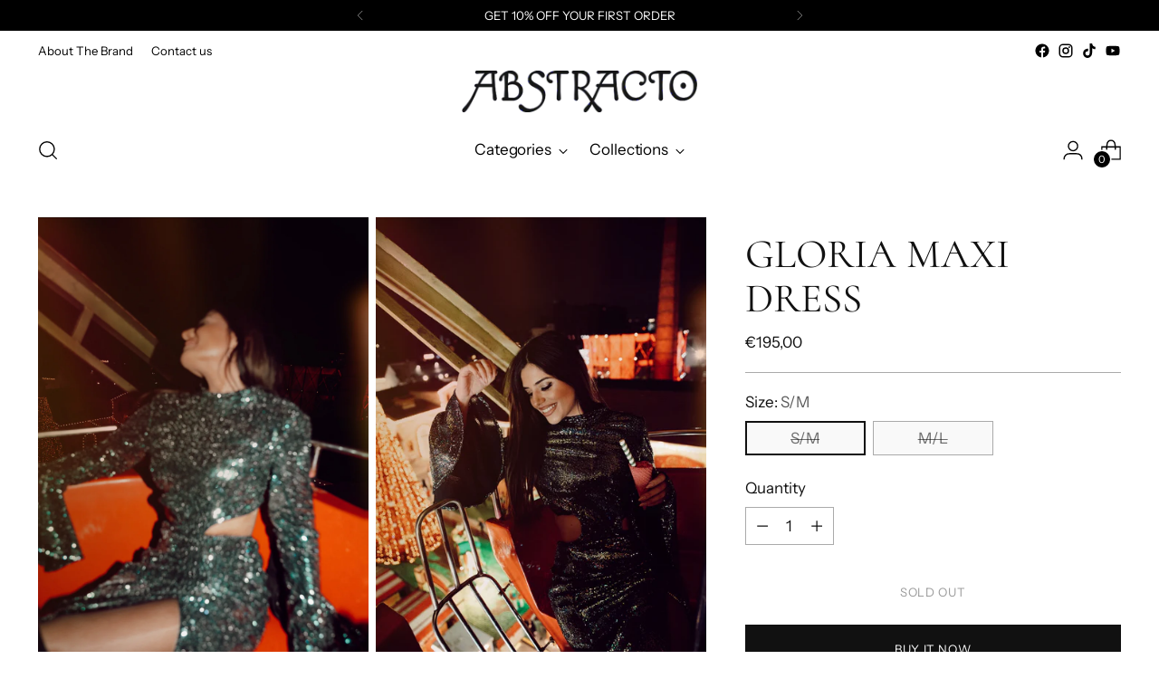

--- FILE ---
content_type: text/javascript; charset=utf-8
request_url: https://abstractoclothing.com/products/gloria-maxi-dress.js
body_size: 442
content:
{"id":7200631980121,"title":"Gloria Maxi Dress","handle":"gloria-maxi-dress","description":"\u003cp\u003eMaxi sequin dress with exposed waist and a side split\u003c\/p\u003e\n\u003cp\u003e \u003c\/p\u003e","published_at":"2022-12-17T12:31:28+02:00","created_at":"2022-12-17T12:31:28+02:00","vendor":"abstractoclothing","type":"","tags":[],"price":19500,"price_min":19500,"price_max":19500,"available":false,"price_varies":false,"compare_at_price":null,"compare_at_price_min":0,"compare_at_price_max":0,"compare_at_price_varies":false,"variants":[{"id":40359328907353,"title":"S\/M","option1":"S\/M","option2":null,"option3":null,"sku":null,"requires_shipping":true,"taxable":true,"featured_image":null,"available":false,"name":"Gloria Maxi Dress - S\/M","public_title":"S\/M","options":["S\/M"],"price":19500,"weight":0,"compare_at_price":null,"inventory_management":"shopify","barcode":null,"requires_selling_plan":false,"selling_plan_allocations":[]},{"id":40359328940121,"title":"M\/L","option1":"M\/L","option2":null,"option3":null,"sku":null,"requires_shipping":true,"taxable":true,"featured_image":null,"available":false,"name":"Gloria Maxi Dress - M\/L","public_title":"M\/L","options":["M\/L"],"price":19500,"weight":0,"compare_at_price":null,"inventory_management":"shopify","barcode":null,"requires_selling_plan":false,"selling_plan_allocations":[]}],"images":["\/\/cdn.shopify.com\/s\/files\/1\/0082\/5940\/3827\/products\/image_45a5e371-2f67-4a30-8c6e-46d94f064d05.jpg?v=1671273097","\/\/cdn.shopify.com\/s\/files\/1\/0082\/5940\/3827\/products\/image_f0aace75-761c-4e22-b8a3-868a591c95ed.jpg?v=1671273101","\/\/cdn.shopify.com\/s\/files\/1\/0082\/5940\/3827\/products\/image_dd01a916-32fc-4d6f-8c22-18a091c251f4.jpg?v=1671273105"],"featured_image":"\/\/cdn.shopify.com\/s\/files\/1\/0082\/5940\/3827\/products\/image_45a5e371-2f67-4a30-8c6e-46d94f064d05.jpg?v=1671273097","options":[{"name":"Size","position":1,"values":["S\/M","M\/L"]}],"url":"\/products\/gloria-maxi-dress","media":[{"alt":null,"id":23414943514713,"position":1,"preview_image":{"aspect_ratio":0.666,"height":1614,"width":1075,"src":"https:\/\/cdn.shopify.com\/s\/files\/1\/0082\/5940\/3827\/products\/image_45a5e371-2f67-4a30-8c6e-46d94f064d05.jpg?v=1671273097"},"aspect_ratio":0.666,"height":1614,"media_type":"image","src":"https:\/\/cdn.shopify.com\/s\/files\/1\/0082\/5940\/3827\/products\/image_45a5e371-2f67-4a30-8c6e-46d94f064d05.jpg?v=1671273097","width":1075},{"alt":null,"id":23414943580249,"position":2,"preview_image":{"aspect_ratio":0.666,"height":1614,"width":1075,"src":"https:\/\/cdn.shopify.com\/s\/files\/1\/0082\/5940\/3827\/products\/image_f0aace75-761c-4e22-b8a3-868a591c95ed.jpg?v=1671273101"},"aspect_ratio":0.666,"height":1614,"media_type":"image","src":"https:\/\/cdn.shopify.com\/s\/files\/1\/0082\/5940\/3827\/products\/image_f0aace75-761c-4e22-b8a3-868a591c95ed.jpg?v=1671273101","width":1075},{"alt":null,"id":23414943907929,"position":3,"preview_image":{"aspect_ratio":0.666,"height":1614,"width":1075,"src":"https:\/\/cdn.shopify.com\/s\/files\/1\/0082\/5940\/3827\/products\/image_dd01a916-32fc-4d6f-8c22-18a091c251f4.jpg?v=1671273105"},"aspect_ratio":0.666,"height":1614,"media_type":"image","src":"https:\/\/cdn.shopify.com\/s\/files\/1\/0082\/5940\/3827\/products\/image_dd01a916-32fc-4d6f-8c22-18a091c251f4.jpg?v=1671273105","width":1075}],"requires_selling_plan":false,"selling_plan_groups":[]}